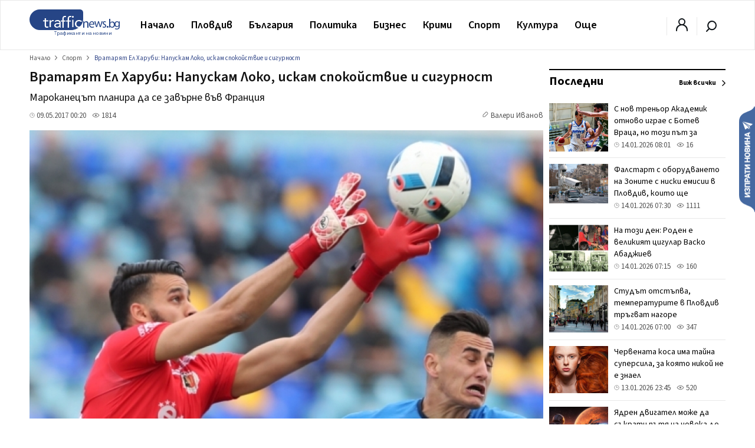

--- FILE ---
content_type: text/html; charset=utf-8
request_url: https://www.google.com/recaptcha/api2/aframe
body_size: 265
content:
<!DOCTYPE HTML><html><head><meta http-equiv="content-type" content="text/html; charset=UTF-8"></head><body><script nonce="uLvmil40hZlpQwvs_EBbrg">/** Anti-fraud and anti-abuse applications only. See google.com/recaptcha */ try{var clients={'sodar':'https://pagead2.googlesyndication.com/pagead/sodar?'};window.addEventListener("message",function(a){try{if(a.source===window.parent){var b=JSON.parse(a.data);var c=clients[b['id']];if(c){var d=document.createElement('img');d.src=c+b['params']+'&rc='+(localStorage.getItem("rc::a")?sessionStorage.getItem("rc::b"):"");window.document.body.appendChild(d);sessionStorage.setItem("rc::e",parseInt(sessionStorage.getItem("rc::e")||0)+1);localStorage.setItem("rc::h",'1768371441774');}}}catch(b){}});window.parent.postMessage("_grecaptcha_ready", "*");}catch(b){}</script></body></html>